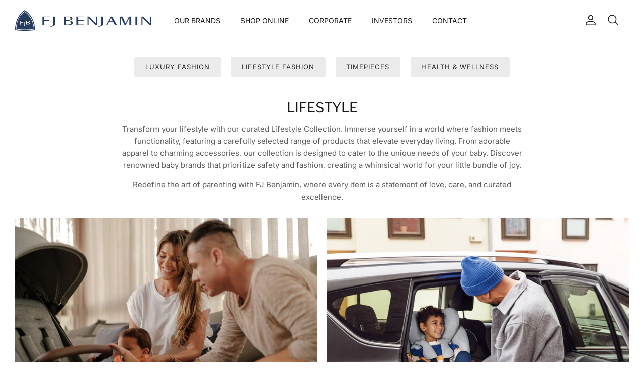

--- FILE ---
content_type: text/css
request_url: https://fjbenjamin.com/cdn/shop/t/2/assets/sitejojo-custom.css?v=118618988556503639611692779702
body_size: -274
content:
html{scroll-behavior:smooth}#shopify-section-announcement-bar{display:none}.template-collection .page-header .pagetitle{margin-top:45px;margin-bottom:15px!important}.product-price{display:none}.product-block__title{font-size:1.3em;font-weight:700;text-transform:uppercase}.page-header .majortitle{margin-bottom:0}.fully-spaced-row--medium{margin-top:50px;margin-bottom:50px}.section-main-product,.section-main-product .spaced-row{margin-bottom:0}.cc-accordion-item__content{color:#333}.template-product .collapsible-tabs{margin-top:0}.template-product .cc-accordion-item__content ul{margin-inline-start:0;display:flex;flex-wrap:wrap}.template-product .cc-accordion-item__content ul>li{flex:1 1 100%;list-style:none;margin-bottom:20px}@media (min-width: 768px){.template-product .cc-accordion-item__content ul>li{flex:1 1 50%}.template-suffix-full-width .product-detail.full-width{display:block}.template-suffix-full-width .product-detail .gallery-size-large{width:100%}.template-suffix-full-width .product-detail .detail.product-column-full-width{margin:40px auto;max-width:800px}}@media (min-width: 1040px){.product-detail .gallery-size-large{width:50%}.product-detail .gallery-size-large+.product-column-right{width:calc(50% - 45px);max-width:none}}.full-content-width{width:100%;margin-top:20px;list-style:none;margin-inline-start:0}.full-content-width li{display:flex;border-bottom:1px solid #e7e7e7;list-style:none;padding:10px 0;margin:0!important}.full-content-width li .date{width:75px;max-width:12%;margin-right:3%}.full-content-width li .desc{max-width:85%}
/*# sourceMappingURL=/cdn/shop/t/2/assets/sitejojo-custom.css.map?v=118618988556503639611692779702 */
